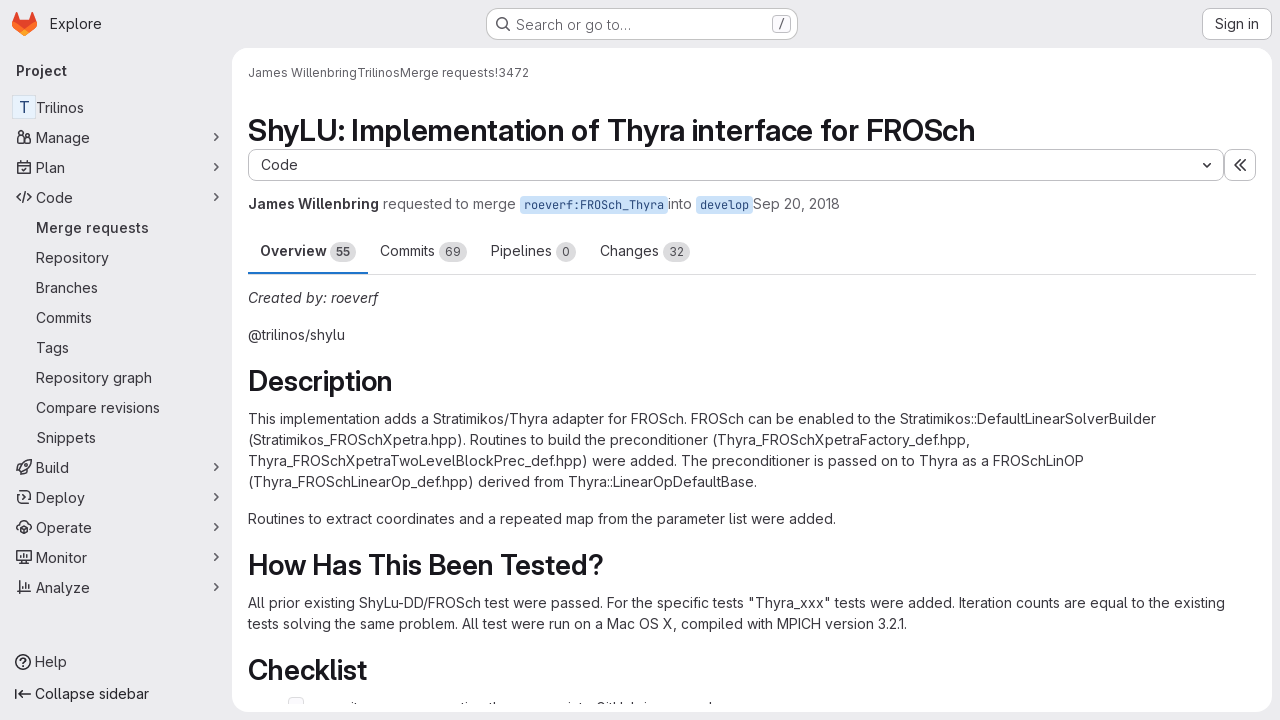

--- FILE ---
content_type: text/html; charset=utf-8
request_url: https://gitlab.osti.gov/jmwille/Trilinos/-/merge_requests/3472
body_size: 18787
content:




<!DOCTYPE html>
<html class="gl-system ui-neutral with-top-bar with-header application-chrome page-with-panels with-gl-container-queries " lang="en">
<head prefix="og: http://ogp.me/ns#">
<meta charset="utf-8">
<meta content="IE=edge" http-equiv="X-UA-Compatible">
<meta content="width=device-width, initial-scale=1" name="viewport">
<title>ShyLU: Implementation of Thyra interface for FROSch (!3472) · Merge requests · James Willenbring / Trilinos · GitLab</title>
<script>
//<![CDATA[
window.gon={};gon.api_version="v4";gon.default_avatar_url="https://gitlab.osti.gov/assets/no_avatar-849f9c04a3a0d0cea2424ae97b27447dc64a7dbfae83c036c45b403392f0e8ba.png";gon.max_file_size=10;gon.asset_host=null;gon.webpack_public_path="/assets/webpack/";gon.relative_url_root="";gon.user_color_mode="gl-system";gon.user_color_scheme="white";gon.markdown_surround_selection=null;gon.markdown_automatic_lists=null;gon.markdown_maintain_indentation=null;gon.math_rendering_limits_enabled=true;gon.allow_immediate_namespaces_deletion=true;gon.iframe_rendering_enabled=false;gon.iframe_rendering_allowlist=[];gon.recaptcha_api_server_url="https://www.recaptcha.net/recaptcha/api.js";gon.recaptcha_sitekey=null;gon.gitlab_url="https://gitlab.osti.gov";gon.promo_url="https://about.gitlab.com";gon.forum_url="https://forum.gitlab.com";gon.docs_url="https://docs.gitlab.com";gon.revision="1e521aad93b";gon.feature_category="code_review_workflow";gon.gitlab_logo="/assets/gitlab_logo-2957169c8ef64c58616a1ac3f4fc626e8a35ce4eb3ed31bb0d873712f2a041a0.png";gon.secure=true;gon.sprite_icons="/assets/icons-dafe78f1f5f3f39844d40e6211b4b6b2b89533b96324c26e6ca12cfd6cf1b0ca.svg";gon.sprite_file_icons="/assets/file_icons/file_icons-90de312d3dbe794a19dee8aee171f184ff69ca9c9cf9fe37e8b254e84c3a1543.svg";gon.illustrations_path="/images/illustrations.svg";gon.emoji_sprites_css_path="/assets/emoji_sprites-bd26211944b9d072037ec97cb138f1a52cd03ef185cd38b8d1fcc963245199a1.css";gon.emoji_backend_version=4;gon.gridstack_css_path="/assets/lazy_bundles/gridstack-f42069e5c7b1542688660592b48f2cbd86e26b77030efd195d124dbd8fe64434.css";gon.test_env=false;gon.disable_animations=false;gon.suggested_label_colors={"#cc338b":"Magenta-pink","#dc143c":"Crimson","#c21e56":"Rose red","#cd5b45":"Dark coral","#ed9121":"Carrot orange","#eee600":"Titanium yellow","#009966":"Green-cyan","#8fbc8f":"Dark sea green","#6699cc":"Blue-gray","#e6e6fa":"Lavender","#9400d3":"Dark violet","#330066":"Deep violet","#36454f":"Charcoal grey","#808080":"Gray"};gon.first_day_of_week=0;gon.time_display_relative=true;gon.time_display_format=0;gon.ee=false;gon.jh=false;gon.dot_com=false;gon.uf_error_prefix="UF";gon.pat_prefix="glpat-";gon.keyboard_shortcuts_enabled=true;gon.broadcast_message_dismissal_path=null;gon.diagramsnet_url="https://embed.diagrams.net";gon.features={"uiForOrganizations":false,"organizationSwitching":false,"findAndReplace":false,"removeMonitorMetrics":true,"newProjectCreationForm":false,"workItemsClientSideBoards":false,"glqlWorkItems":true,"glqlAggregation":false,"glqlTypescript":false,"paneledView":true,"archiveGroup":false,"accessibleLoadingButton":false,"allowIframesInMarkdown":false,"projectStudioEnabled":true,"glqlLoadOnClick":false,"showMergeRequestStatusDraft":false,"mrPipelinesGraphql":false,"ciPipelineCreationRequestsRealtime":false,"notificationsTodosButtons":false,"mrReviewBatchSubmit":true,"mergeWidgetStopPolling":false};
//]]>
</script>

<script>
//<![CDATA[
const root = document.documentElement;
if (window.matchMedia('(prefers-color-scheme: dark)').matches) {
  root.classList.add('gl-dark');
}

window.matchMedia('(prefers-color-scheme: dark)').addEventListener('change', (e) => {
  if (e.matches) {
    root.classList.add('gl-dark');
  } else {
    root.classList.remove('gl-dark');
  }
});

//]]>
</script>
<script>
//<![CDATA[
var gl = window.gl || {};
gl.startup_calls = {"/jmwille/Trilinos/-/merge_requests/3472/diffs_metadata.json?diff_head=true\u0026view=inline\u0026w=1":{},"/jmwille/Trilinos/-/merge_requests/3472/discussions.json?notes_filter=0\u0026per_page=20\u0026persist_filter=false":{},"/jmwille/Trilinos/-/merge_requests/3472/widget.json":{},"/jmwille/Trilinos/-/merge_requests/3472/cached_widget.json":{},"/jmwille/Trilinos/-/merge_requests/3472.json?serializer=sidebar_extras":{}};
gl.startup_graphql_calls = null;

if (gl.startup_calls && window.fetch) {
  Object.keys(gl.startup_calls).forEach(apiCall => {
   gl.startup_calls[apiCall] = {
      fetchCall: fetch(apiCall, {
        // Emulate XHR for Rails AJAX request checks
        headers: {
          'X-Requested-With': 'XMLHttpRequest'
        },
        // fetch won’t send cookies in older browsers, unless you set the credentials init option.
        // We set to `same-origin` which is default value in modern browsers.
        // See https://github.com/whatwg/fetch/pull/585 for more information.
        credentials: 'same-origin'
      })
    };
  });
}
if (gl.startup_graphql_calls && window.fetch) {
  const headers = {"X-CSRF-Token":"fPgjVWYIf14AHM5T6Qy076FBogqFwjxz1iGvLz3ArNCemsUCxAwlfyt9Q5ruETr7NZxDR3w6PrfE0ZrF_hdTYg","x-gitlab-feature-category":"code_review_workflow"};
  const url = `https://gitlab.osti.gov/api/graphql`

  const opts = {
    method: "POST",
    headers: {
      "Content-Type": "application/json",
      ...headers,
    }
  };

  gl.startup_graphql_calls = gl.startup_graphql_calls.map(call => ({
    ...call,
    fetchCall: fetch(url, {
      ...opts,
      credentials: 'same-origin',
      body: JSON.stringify(call)
    })
  }))
}


//]]>
</script>



<meta content="light dark" name="color-scheme">
<link rel="stylesheet" href="/assets/application-267421195ad431679553836c5b410ffe630f2a3119c436775ff47aa32bd041a8.css" media="(prefers-color-scheme: light)" />
<link rel="stylesheet" href="/assets/application_dark-eb6a2be3fa84f122bcfdb01700ceb93d31abe14bec53e18529b0230fdb8d07ce.css" media="(prefers-color-scheme: dark)" />
<link rel="stylesheet" href="/assets/page_bundles/merge_request-c6f260eb48cf3aef7c4713a5bd19819610af51a191f6ebf7728d9510743a8940.css" /><link rel="stylesheet" href="/assets/page_bundles/issuable-a1426ec32621b16dfde0bb759644dde9c2420a266b82578555e8cf4478d95dca.css" /><link rel="stylesheet" href="/assets/page_bundles/notes_shared-8f7a9513332533cc4a53b3be3d16e69570e82bc87b3f8913578eaeb0dce57e21.css" /><link rel="stylesheet" href="/assets/page_bundles/design_management-714c36aa7869317006d0fdf3fa26fe925dcbcda6a0c71a93a3e54f3fc27ca849.css" /><link rel="stylesheet" href="/assets/page_bundles/merge_requests-3e990ef35dc91c89b9fc28527c7f83de9d8569a6cb704c31a4877901a14b1c29.css" /><link rel="stylesheet" href="/assets/page_bundles/pipelines-73aa3826d1ff6db534ba4e57bcc5d791bd6058b88c0caeaa5c16d7857acb5ac2.css" /><link rel="stylesheet" href="/assets/page_bundles/reports-29e64d01ce221f24f5d01336bdfebb32405c7ed6bd1ca434396aacedb72dd3e3.css" /><link rel="stylesheet" href="/assets/page_bundles/ci_status-a8a0940e57bbda1e5773df806e02e1d49d605920f355620790dff8de65c19ff4.css" /><link rel="stylesheet" href="/assets/page_bundles/labels-b23cc06813aa6fbbc608e40531a9a2c605d4b464b1a2b1bd22360ba37986127f.css" /><link rel="stylesheet" href="/assets/page_bundles/commit_description-9e7efe20f0cef17d0606edabfad0418e9eb224aaeaa2dae32c817060fa60abcc.css" /><link rel="stylesheet" href="/assets/page_bundles/work_items-9f34e9e1785e95144a97edb25299b8dd0d2e641f7efb2d8b7bea3717104ed8f2.css" />
<link rel="stylesheet" href="/assets/tailwind_cqs-0e9add9895902b334f85f3a8c9ded0e9bcbfef603bbd1efcb51df7dac57c209e.css" />


<link rel="stylesheet" href="/assets/fonts-deb7ad1d55ca77c0172d8538d53442af63604ff490c74acc2859db295c125bdb.css" />
<link rel="stylesheet" href="/assets/highlight/themes/white-c47e38e4a3eafd97b389c0f8eec06dce295f311cdc1c9e55073ea9406b8fe5b0.css" media="(prefers-color-scheme: light)" />
<link rel="stylesheet" href="/assets/highlight/themes/dark-8796b0549a7cd8fd6d2646619fa5840db4505d7031a76d5441a3cee1d12390d2.css" media="(prefers-color-scheme: dark)" />

<script src="/assets/webpack/runtime.880a9edb.bundle.js" defer="defer"></script>
<script src="/assets/webpack/main.ca0196b2.chunk.js" defer="defer"></script>
<script src="/assets/webpack/tracker.4ac2efa2.chunk.js" defer="defer"></script>
<script>
//<![CDATA[
window.snowplowOptions = {"namespace":"gl","hostname":"gitlab.osti.gov:443","postPath":"/-/collect_events","forceSecureTracker":true,"appId":"gitlab_sm"};
gl = window.gl || {};
gl.snowplowStandardContext = {"schema":"iglu:com.gitlab/gitlab_standard/jsonschema/1-1-7","data":{"environment":"self-managed","source":"gitlab-rails","correlation_id":"01KFMPZNCVDGWFWMHWXNJE52C3","extra":{},"user_id":null,"global_user_id":null,"user_type":null,"is_gitlab_team_member":null,"namespace_id":52,"ultimate_parent_namespace_id":52,"project_id":73,"feature_enabled_by_namespace_ids":null,"realm":"self-managed","deployment_type":"self-managed","context_generated_at":"2026-01-23T05:59:39.413Z"}};
gl.snowplowPseudonymizedPageUrl = "https://gitlab.osti.gov/namespace52/project73/-/merge_requests/3472";
gl.maskedDefaultReferrerUrl = null;
gl.ga4MeasurementId = 'G-ENFH3X7M5Y';
gl.duoEvents = [];
gl.onlySendDuoEvents = false;


//]]>
</script>
<link rel="preload" href="/assets/application-267421195ad431679553836c5b410ffe630f2a3119c436775ff47aa32bd041a8.css" as="style" type="text/css">
<link rel="preload" href="/assets/highlight/themes/white-c47e38e4a3eafd97b389c0f8eec06dce295f311cdc1c9e55073ea9406b8fe5b0.css" as="style" type="text/css">




<script src="/assets/webpack/commons-pages.groups.new-pages.import.gitlab_projects.new-pages.import.manifest.new-pages.projects.n-44c6c18e.1bfb6269.chunk.js" defer="defer"></script>
<script src="/assets/webpack/commons-pages.search.show-super_sidebar.6acb116e.chunk.js" defer="defer"></script>
<script src="/assets/webpack/super_sidebar.d81b6984.chunk.js" defer="defer"></script>
<script src="/assets/webpack/prosemirror.1da0b164.chunk.js" defer="defer"></script>
<script src="/assets/webpack/commons-pages.projects-pages.projects.activity-pages.projects.alert_management.details-pages.project-16912510.ec48a109.chunk.js" defer="defer"></script>
<script src="/assets/webpack/commons-pages.admin.application_settings-pages.admin.application_settings.appearances.preview_sign_i-f1565176.4e33d525.chunk.js" defer="defer"></script>
<script src="/assets/webpack/17193943.e2846711.chunk.js" defer="defer"></script>
<script src="/assets/webpack/commons-pages.admin.topics.edit-pages.admin.topics.new-pages.dashboard.home-pages.groups.issues-page-e24719b0.0ac673bd.chunk.js" defer="defer"></script>
<script src="/assets/webpack/commons-pages.admin.topics.edit-pages.admin.topics.new-pages.dashboard.home-pages.groups.issues-page-ff48bc91.361cf468.chunk.js" defer="defer"></script>
<script src="/assets/webpack/commons-pages.admin.topics.edit-pages.admin.topics.new-pages.groups.issues-pages.groups.milestones.e-bcd6d51f.54a370ee.chunk.js" defer="defer"></script>
<script src="/assets/webpack/commons-pages.admin.topics.edit-pages.admin.topics.new-pages.groups.issues-pages.groups.milestones.e-b5dc6890.6b3a11a0.chunk.js" defer="defer"></script>
<script src="/assets/webpack/commons-pages.admin.topics.edit-pages.admin.topics.new-pages.groups.issues-pages.groups.milestones.e-42b3c7d5.16057691.chunk.js" defer="defer"></script>
<script src="/assets/webpack/422f149e.758e004d.chunk.js" defer="defer"></script>
<script src="/assets/webpack/commons-pages.dashboard.milestones.show-pages.groups.issues-pages.groups.merge_requests-pages.groups-08b7f105.481b65b8.chunk.js" defer="defer"></script>
<script src="/assets/webpack/cb024f01.1ddd5ad5.chunk.js" defer="defer"></script>
<script src="/assets/webpack/commons-pages.dashboard.milestones.show-pages.groups.merge_requests-pages.groups.milestones.edit-pag-f6a8769a.e4179b90.chunk.js" defer="defer"></script>
<script src="/assets/webpack/commons-pages.groups.issues-pages.groups.merge_requests-pages.groups.work_items-pages.groups.work_it-778254cc.4da6b466.chunk.js" defer="defer"></script>
<script src="/assets/webpack/1f5b0d56.14ca4c40.chunk.js" defer="defer"></script>
<script src="/assets/webpack/commons-pages.admin.runners.index-pages.groups.merge_requests-pages.groups.runners.index-pages.proje-36e90d03.8b9118ac.chunk.js" defer="defer"></script>
<script src="/assets/webpack/commons-pages.groups.issues-pages.groups.work_items-pages.groups.work_items.show-pages.projects.inci-2e445c84.8d524385.chunk.js" defer="defer"></script>
<script src="/assets/webpack/commons-pages.groups.merge_requests-pages.projects.feature_flags.edit-pages.projects.feature_flags.n-e920fef7.8e253b8b.chunk.js" defer="defer"></script>
<script src="/assets/webpack/pages.projects.merge_requests.show.58b2761b.chunk.js" defer="defer"></script>

<meta content="object" property="og:type">
<meta content="GitLab" property="og:site_name">
<meta content="ShyLU: Implementation of Thyra interface for FROSch (!3472) · Merge requests · James Willenbring / Trilinos · GitLab" property="og:title">
<meta content="Created by: roeverf @trilinos/shylu  Description This implementation adds a Stratimikos/Thyra adapter for FROSch. FROSch can be..." property="og:description">
<meta content="https://gitlab.osti.gov/assets/twitter_card-570ddb06edf56a2312253c5872489847a0f385112ddbcd71ccfa1570febab5d2.jpg" property="og:image">
<meta content="64" property="og:image:width">
<meta content="64" property="og:image:height">
<meta content="https://gitlab.osti.gov/jmwille/Trilinos/-/merge_requests/3472" property="og:url">
<meta content="summary" property="twitter:card">
<meta content="ShyLU: Implementation of Thyra interface for FROSch (!3472) · Merge requests · James Willenbring / Trilinos · GitLab" property="twitter:title">
<meta content="Created by: roeverf @trilinos/shylu  Description This implementation adds a Stratimikos/Thyra adapter for FROSch. FROSch can be..." property="twitter:description">
<meta content="https://gitlab.osti.gov/assets/twitter_card-570ddb06edf56a2312253c5872489847a0f385112ddbcd71ccfa1570febab5d2.jpg" property="twitter:image">
<meta property="twitter:label1" content="Author"><meta property="twitter:data1" content="James Willenbring">
<meta name="csrf-param" content="authenticity_token" />
<meta name="csrf-token" content="p2TUndbs8kBXTWp5wckjzVV_TNetY3fdHtPX1mrZlttFBjLKdOioYXws57DG1K3ZwaKtmlSbdRkMI-I8qQ5paQ" />
<meta name="csp-nonce" />
<meta name="action-cable-url" content="/-/cable" />
<link href="/-/manifest.json" rel="manifest">
<link rel="icon" type="image/png" href="/assets/favicon-72a2cad5025aa931d6ea56c3201d1f18e68a8cd39788c7c80d5b2b82aa5143ef.png" id="favicon" data-original-href="/assets/favicon-72a2cad5025aa931d6ea56c3201d1f18e68a8cd39788c7c80d5b2b82aa5143ef.png" />
<link rel="apple-touch-icon" type="image/x-icon" href="/assets/apple-touch-icon-b049d4bc0dd9626f31db825d61880737befc7835982586d015bded10b4435460.png" />
<link href="/search/opensearch.xml" rel="search" title="Search GitLab" type="application/opensearchdescription+xml">




<meta content="Created by: roeverf @trilinos/shylu  Description This implementation adds a Stratimikos/Thyra adapter for FROSch. FROSch can be..." name="description">
<meta content="#F1F0F6" media="(prefers-color-scheme: light)" name="theme-color">
<meta content="#232128" media="(prefers-color-scheme: dark)" name="theme-color">
</head>

<body class="tab-width-8 gl-browser-chrome gl-platform-mac " data-namespace-id="52" data-page="projects:merge_requests:show" data-page-type-id="3472" data-project="Trilinos" data-project-full-path="jmwille/Trilinos" data-project-id="73" data-project-studio-enabled="true">
<div id="js-tooltips-container"></div>
<script>
//<![CDATA[
gl = window.gl || {};
gl.GfmAutoComplete = gl.GfmAutoComplete || {};
gl.GfmAutoComplete.dataSources = {"members":"/jmwille/Trilinos/-/autocomplete_sources/members?type=MergeRequest\u0026type_id=3472","issues":"/jmwille/Trilinos/-/autocomplete_sources/issues","mergeRequests":"/jmwille/Trilinos/-/autocomplete_sources/merge_requests","labels":"/jmwille/Trilinos/-/autocomplete_sources/labels?type=MergeRequest\u0026type_id=3472","milestones":"/jmwille/Trilinos/-/autocomplete_sources/milestones","commands":"/jmwille/Trilinos/-/autocomplete_sources/commands?type=MergeRequest\u0026type_id=3472","snippets":"/jmwille/Trilinos/-/autocomplete_sources/snippets","contacts":"/jmwille/Trilinos/-/autocomplete_sources/contacts?type=MergeRequest\u0026type_id=3472","wikis":"/jmwille/Trilinos/-/autocomplete_sources/wikis"};


//]]>
</script>
<script>
//<![CDATA[
gl = window.gl || {};
gl.client = {"isChrome":true,"isMac":true};


//]]>
</script>


<header class="super-topbar js-super-topbar"></header>
<div class="layout-page js-page-layout page-gutter  page-with-super-sidebar">
<script>
//<![CDATA[
const outer = document.createElement('div');
outer.style.visibility = 'hidden';
outer.style.overflow = 'scroll';
document.body.appendChild(outer);
const inner = document.createElement('div');
outer.appendChild(inner);
const scrollbarWidth = outer.offsetWidth - inner.offsetWidth;
outer.parentNode.removeChild(outer);
document.documentElement.style.setProperty('--scrollbar-width', `${scrollbarWidth}px`);

//]]>
</script><aside class="js-super-sidebar super-sidebar super-sidebar-loading" data-command-palette="{&quot;project_files_url&quot;:&quot;/jmwille/Trilinos/-/files/master?format=json&quot;,&quot;project_blob_url&quot;:&quot;/jmwille/Trilinos/-/blob/master&quot;}" data-force-desktop-expanded-sidebar="" data-is-saas="false" data-root-path="/" data-sidebar="{&quot;is_logged_in&quot;:false,&quot;compare_plans_url&quot;:&quot;https://about.gitlab.com/pricing&quot;,&quot;context_switcher_links&quot;:[{&quot;title&quot;:&quot;Explore&quot;,&quot;link&quot;:&quot;/explore&quot;,&quot;icon&quot;:&quot;compass&quot;}],&quot;current_menu_items&quot;:[{&quot;id&quot;:&quot;project_overview&quot;,&quot;title&quot;:&quot;Trilinos&quot;,&quot;entity_id&quot;:73,&quot;link&quot;:&quot;/jmwille/Trilinos&quot;,&quot;link_classes&quot;:&quot;shortcuts-project&quot;,&quot;is_active&quot;:false},{&quot;id&quot;:&quot;manage_menu&quot;,&quot;title&quot;:&quot;Manage&quot;,&quot;icon&quot;:&quot;users&quot;,&quot;avatar_shape&quot;:&quot;rect&quot;,&quot;link&quot;:&quot;/jmwille/Trilinos/activity&quot;,&quot;is_active&quot;:false,&quot;items&quot;:[{&quot;id&quot;:&quot;activity&quot;,&quot;title&quot;:&quot;Activity&quot;,&quot;link&quot;:&quot;/jmwille/Trilinos/activity&quot;,&quot;link_classes&quot;:&quot;shortcuts-project-activity&quot;,&quot;is_active&quot;:false},{&quot;id&quot;:&quot;members&quot;,&quot;title&quot;:&quot;Members&quot;,&quot;link&quot;:&quot;/jmwille/Trilinos/-/project_members&quot;,&quot;is_active&quot;:false},{&quot;id&quot;:&quot;labels&quot;,&quot;title&quot;:&quot;Labels&quot;,&quot;link&quot;:&quot;/jmwille/Trilinos/-/labels&quot;,&quot;is_active&quot;:false}],&quot;separated&quot;:false},{&quot;id&quot;:&quot;plan_menu&quot;,&quot;title&quot;:&quot;Plan&quot;,&quot;icon&quot;:&quot;planning&quot;,&quot;avatar_shape&quot;:&quot;rect&quot;,&quot;link&quot;:&quot;/jmwille/Trilinos/-/issues&quot;,&quot;is_active&quot;:false,&quot;items&quot;:[{&quot;id&quot;:&quot;project_issue_list&quot;,&quot;title&quot;:&quot;Issues&quot;,&quot;link&quot;:&quot;/jmwille/Trilinos/-/issues&quot;,&quot;link_classes&quot;:&quot;shortcuts-issues has-sub-items&quot;,&quot;pill_count_field&quot;:&quot;openIssuesCount&quot;,&quot;pill_count_dynamic&quot;:false,&quot;is_active&quot;:false},{&quot;id&quot;:&quot;boards&quot;,&quot;title&quot;:&quot;Issue boards&quot;,&quot;link&quot;:&quot;/jmwille/Trilinos/-/boards&quot;,&quot;link_classes&quot;:&quot;shortcuts-issue-boards&quot;,&quot;is_active&quot;:false},{&quot;id&quot;:&quot;milestones&quot;,&quot;title&quot;:&quot;Milestones&quot;,&quot;link&quot;:&quot;/jmwille/Trilinos/-/milestones&quot;,&quot;is_active&quot;:false},{&quot;id&quot;:&quot;project_wiki&quot;,&quot;title&quot;:&quot;Wiki&quot;,&quot;link&quot;:&quot;/jmwille/Trilinos/-/wikis/home&quot;,&quot;link_classes&quot;:&quot;shortcuts-wiki&quot;,&quot;is_active&quot;:false}],&quot;separated&quot;:false},{&quot;id&quot;:&quot;code_menu&quot;,&quot;title&quot;:&quot;Code&quot;,&quot;icon&quot;:&quot;code&quot;,&quot;avatar_shape&quot;:&quot;rect&quot;,&quot;link&quot;:&quot;/jmwille/Trilinos/-/merge_requests&quot;,&quot;is_active&quot;:true,&quot;items&quot;:[{&quot;id&quot;:&quot;project_merge_request_list&quot;,&quot;title&quot;:&quot;Merge requests&quot;,&quot;link&quot;:&quot;/jmwille/Trilinos/-/merge_requests&quot;,&quot;link_classes&quot;:&quot;shortcuts-merge_requests&quot;,&quot;pill_count_field&quot;:&quot;openMergeRequestsCount&quot;,&quot;pill_count_dynamic&quot;:false,&quot;is_active&quot;:true},{&quot;id&quot;:&quot;files&quot;,&quot;title&quot;:&quot;Repository&quot;,&quot;link&quot;:&quot;/jmwille/Trilinos/-/tree/master&quot;,&quot;link_classes&quot;:&quot;shortcuts-tree&quot;,&quot;is_active&quot;:false},{&quot;id&quot;:&quot;branches&quot;,&quot;title&quot;:&quot;Branches&quot;,&quot;link&quot;:&quot;/jmwille/Trilinos/-/branches&quot;,&quot;is_active&quot;:false},{&quot;id&quot;:&quot;commits&quot;,&quot;title&quot;:&quot;Commits&quot;,&quot;link&quot;:&quot;/jmwille/Trilinos/-/commits/master?ref_type=heads&quot;,&quot;link_classes&quot;:&quot;shortcuts-commits&quot;,&quot;is_active&quot;:false},{&quot;id&quot;:&quot;tags&quot;,&quot;title&quot;:&quot;Tags&quot;,&quot;link&quot;:&quot;/jmwille/Trilinos/-/tags&quot;,&quot;is_active&quot;:false},{&quot;id&quot;:&quot;graphs&quot;,&quot;title&quot;:&quot;Repository graph&quot;,&quot;link&quot;:&quot;/jmwille/Trilinos/-/network/master?ref_type=heads&quot;,&quot;link_classes&quot;:&quot;shortcuts-network&quot;,&quot;is_active&quot;:false},{&quot;id&quot;:&quot;compare&quot;,&quot;title&quot;:&quot;Compare revisions&quot;,&quot;link&quot;:&quot;/jmwille/Trilinos/-/compare?from=master\u0026to=master&quot;,&quot;is_active&quot;:false},{&quot;id&quot;:&quot;project_snippets&quot;,&quot;title&quot;:&quot;Snippets&quot;,&quot;link&quot;:&quot;/jmwille/Trilinos/-/snippets&quot;,&quot;link_classes&quot;:&quot;shortcuts-snippets&quot;,&quot;is_active&quot;:false}],&quot;separated&quot;:false},{&quot;id&quot;:&quot;build_menu&quot;,&quot;title&quot;:&quot;Build&quot;,&quot;icon&quot;:&quot;rocket&quot;,&quot;avatar_shape&quot;:&quot;rect&quot;,&quot;link&quot;:&quot;/jmwille/Trilinos/-/pipelines&quot;,&quot;is_active&quot;:false,&quot;items&quot;:[{&quot;id&quot;:&quot;pipelines&quot;,&quot;title&quot;:&quot;Pipelines&quot;,&quot;link&quot;:&quot;/jmwille/Trilinos/-/pipelines&quot;,&quot;link_classes&quot;:&quot;shortcuts-pipelines&quot;,&quot;is_active&quot;:false},{&quot;id&quot;:&quot;jobs&quot;,&quot;title&quot;:&quot;Jobs&quot;,&quot;link&quot;:&quot;/jmwille/Trilinos/-/jobs&quot;,&quot;link_classes&quot;:&quot;shortcuts-builds&quot;,&quot;is_active&quot;:false},{&quot;id&quot;:&quot;pipeline_schedules&quot;,&quot;title&quot;:&quot;Pipeline schedules&quot;,&quot;link&quot;:&quot;/jmwille/Trilinos/-/pipeline_schedules&quot;,&quot;link_classes&quot;:&quot;shortcuts-builds&quot;,&quot;is_active&quot;:false},{&quot;id&quot;:&quot;artifacts&quot;,&quot;title&quot;:&quot;Artifacts&quot;,&quot;link&quot;:&quot;/jmwille/Trilinos/-/artifacts&quot;,&quot;link_classes&quot;:&quot;shortcuts-builds&quot;,&quot;is_active&quot;:false}],&quot;separated&quot;:false},{&quot;id&quot;:&quot;deploy_menu&quot;,&quot;title&quot;:&quot;Deploy&quot;,&quot;icon&quot;:&quot;deployments&quot;,&quot;avatar_shape&quot;:&quot;rect&quot;,&quot;link&quot;:&quot;/jmwille/Trilinos/-/releases&quot;,&quot;is_active&quot;:false,&quot;items&quot;:[{&quot;id&quot;:&quot;releases&quot;,&quot;title&quot;:&quot;Releases&quot;,&quot;link&quot;:&quot;/jmwille/Trilinos/-/releases&quot;,&quot;link_classes&quot;:&quot;shortcuts-deployments-releases&quot;,&quot;is_active&quot;:false},{&quot;id&quot;:&quot;model_registry&quot;,&quot;title&quot;:&quot;Model registry&quot;,&quot;link&quot;:&quot;/jmwille/Trilinos/-/ml/models&quot;,&quot;is_active&quot;:false}],&quot;separated&quot;:false},{&quot;id&quot;:&quot;operations_menu&quot;,&quot;title&quot;:&quot;Operate&quot;,&quot;icon&quot;:&quot;cloud-pod&quot;,&quot;avatar_shape&quot;:&quot;rect&quot;,&quot;link&quot;:&quot;/jmwille/Trilinos/-/environments&quot;,&quot;is_active&quot;:false,&quot;items&quot;:[{&quot;id&quot;:&quot;environments&quot;,&quot;title&quot;:&quot;Environments&quot;,&quot;link&quot;:&quot;/jmwille/Trilinos/-/environments&quot;,&quot;link_classes&quot;:&quot;shortcuts-environments&quot;,&quot;is_active&quot;:false}],&quot;separated&quot;:false},{&quot;id&quot;:&quot;monitor_menu&quot;,&quot;title&quot;:&quot;Monitor&quot;,&quot;icon&quot;:&quot;monitor&quot;,&quot;avatar_shape&quot;:&quot;rect&quot;,&quot;link&quot;:&quot;/jmwille/Trilinos/-/incidents&quot;,&quot;is_active&quot;:false,&quot;items&quot;:[{&quot;id&quot;:&quot;incidents&quot;,&quot;title&quot;:&quot;Incidents&quot;,&quot;link&quot;:&quot;/jmwille/Trilinos/-/incidents&quot;,&quot;is_active&quot;:false}],&quot;separated&quot;:false},{&quot;id&quot;:&quot;analyze_menu&quot;,&quot;title&quot;:&quot;Analyze&quot;,&quot;icon&quot;:&quot;chart&quot;,&quot;avatar_shape&quot;:&quot;rect&quot;,&quot;link&quot;:&quot;/jmwille/Trilinos/-/value_stream_analytics&quot;,&quot;is_active&quot;:false,&quot;items&quot;:[{&quot;id&quot;:&quot;cycle_analytics&quot;,&quot;title&quot;:&quot;Value stream analytics&quot;,&quot;link&quot;:&quot;/jmwille/Trilinos/-/value_stream_analytics&quot;,&quot;link_classes&quot;:&quot;shortcuts-project-cycle-analytics&quot;,&quot;is_active&quot;:false},{&quot;id&quot;:&quot;contributors&quot;,&quot;title&quot;:&quot;Contributor analytics&quot;,&quot;link&quot;:&quot;/jmwille/Trilinos/-/graphs/master?ref_type=heads&quot;,&quot;is_active&quot;:false},{&quot;id&quot;:&quot;ci_cd_analytics&quot;,&quot;title&quot;:&quot;CI/CD analytics&quot;,&quot;link&quot;:&quot;/jmwille/Trilinos/-/pipelines/charts&quot;,&quot;is_active&quot;:false},{&quot;id&quot;:&quot;repository_analytics&quot;,&quot;title&quot;:&quot;Repository analytics&quot;,&quot;link&quot;:&quot;/jmwille/Trilinos/-/graphs/master/charts&quot;,&quot;link_classes&quot;:&quot;shortcuts-repository-charts&quot;,&quot;is_active&quot;:false},{&quot;id&quot;:&quot;model_experiments&quot;,&quot;title&quot;:&quot;Model experiments&quot;,&quot;link&quot;:&quot;/jmwille/Trilinos/-/ml/experiments&quot;,&quot;is_active&quot;:false}],&quot;separated&quot;:false}],&quot;current_context_header&quot;:&quot;Project&quot;,&quot;support_path&quot;:&quot;https://about.gitlab.com/get-help/&quot;,&quot;docs_path&quot;:&quot;/help/docs&quot;,&quot;display_whats_new&quot;:false,&quot;show_version_check&quot;:null,&quot;search&quot;:{&quot;search_path&quot;:&quot;/search&quot;,&quot;issues_path&quot;:&quot;/dashboard/issues&quot;,&quot;mr_path&quot;:&quot;/dashboard/merge_requests&quot;,&quot;autocomplete_path&quot;:&quot;/search/autocomplete&quot;,&quot;settings_path&quot;:&quot;/search/settings&quot;,&quot;search_context&quot;:{&quot;project&quot;:{&quot;id&quot;:73,&quot;name&quot;:&quot;Trilinos&quot;},&quot;project_metadata&quot;:{&quot;mr_path&quot;:&quot;/jmwille/Trilinos/-/merge_requests&quot;,&quot;issues_path&quot;:&quot;/jmwille/Trilinos/-/issues&quot;},&quot;code_search&quot;:false,&quot;scope&quot;:&quot;merge_requests&quot;,&quot;for_snippets&quot;:null}},&quot;panel_type&quot;:&quot;project&quot;,&quot;shortcut_links&quot;:[{&quot;title&quot;:&quot;Snippets&quot;,&quot;href&quot;:&quot;/explore/snippets&quot;,&quot;css_class&quot;:&quot;dashboard-shortcuts-snippets&quot;},{&quot;title&quot;:&quot;Groups&quot;,&quot;href&quot;:&quot;/explore/groups&quot;,&quot;css_class&quot;:&quot;dashboard-shortcuts-groups&quot;},{&quot;title&quot;:&quot;Projects&quot;,&quot;href&quot;:&quot;/explore/projects/starred&quot;,&quot;css_class&quot;:&quot;dashboard-shortcuts-projects&quot;}],&quot;terms&quot;:null,&quot;sign_in_visible&quot;:&quot;true&quot;,&quot;allow_signup&quot;:&quot;false&quot;,&quot;new_user_registration_path&quot;:&quot;/users/sign_up&quot;,&quot;sign_in_path&quot;:&quot;/users/sign_in?redirect_to_referer=yes&quot;}"></aside>


<div class="panels-container gl-flex gl-gap-3">
<div class="content-panels gl-flex-1 gl-w-full gl-flex gl-gap-3 gl-relative js-content-panels gl-@container/content-panels">
<div class="js-static-panel static-panel content-wrapper gl-relative paneled-view gl-flex-1 gl-overflow-y-auto gl-bg-default" id="static-panel-portal">
<div class="panel-header">
<div class="broadcast-wrapper">



</div>
<div class="top-bar-fixed container-fluid gl-rounded-t-lg gl-sticky gl-top-0 gl-left-0 gl-mx-0 gl-w-full" data-testid="top-bar">
<div class="top-bar-container gl-flex gl-items-center gl-gap-2">
<div class="gl-grow gl-basis-0 gl-flex gl-items-center gl-justify-start gl-gap-3">
<script type="application/ld+json">
{"@context":"https://schema.org","@type":"BreadcrumbList","itemListElement":[{"@type":"ListItem","position":1,"name":"James Willenbring","item":"https://gitlab.osti.gov/jmwille"},{"@type":"ListItem","position":2,"name":"Trilinos","item":"https://gitlab.osti.gov/jmwille/Trilinos"},{"@type":"ListItem","position":3,"name":"Merge requests","item":"https://gitlab.osti.gov/jmwille/Trilinos/-/merge_requests"},{"@type":"ListItem","position":4,"name":"!3472","item":"https://gitlab.osti.gov/jmwille/Trilinos/-/merge_requests/3472"}]}


</script>
<div data-testid="breadcrumb-links" id="js-vue-page-breadcrumbs-wrapper">
<div data-breadcrumbs-json="[{&quot;text&quot;:&quot;James Willenbring&quot;,&quot;href&quot;:&quot;/jmwille&quot;,&quot;avatarPath&quot;:null},{&quot;text&quot;:&quot;Trilinos&quot;,&quot;href&quot;:&quot;/jmwille/Trilinos&quot;,&quot;avatarPath&quot;:null},{&quot;text&quot;:&quot;Merge requests&quot;,&quot;href&quot;:&quot;/jmwille/Trilinos/-/merge_requests&quot;,&quot;avatarPath&quot;:null},{&quot;text&quot;:&quot;!3472&quot;,&quot;href&quot;:&quot;/jmwille/Trilinos/-/merge_requests/3472&quot;,&quot;avatarPath&quot;:null}]" id="js-vue-page-breadcrumbs"></div>
<div id="js-injected-page-breadcrumbs"></div>
<div id="js-page-breadcrumbs-extra"></div>
</div>


<div id="js-work-item-feedback"></div>

</div>

</div>
</div>

</div>
<div class="panel-content">
<div class="panel-content-inner js-static-panel-inner">
<div class="alert-wrapper alert-wrapper-top-space gl-flex gl-flex-col gl-gap-3 container-fluid container-limited">


























</div>

<div class="container-fluid container-limited project-highlight-puc">
<main class="content gl-@container/panel gl-pb-3" id="content-body" itemscope itemtype="http://schema.org/SoftwareSourceCode">
<div id="js-drawer-container"></div>
<div class="flash-container flash-container-page sticky" data-testid="flash-container">
<div id="js-global-alerts"></div>
</div>






<div class="merge-request" data-lock-version="0" data-mr-action="show" data-project-path="jmwille/Trilinos" data-url="/jmwille/Trilinos/-/merge_requests/3472.json">
<div class="detail-page-header gl-flex gl-pt-5 gl-gap-3 gl-flex-wrap gl-mb-3 @sm/panel:gl-flex-nowrap @sm/panel:gl-mb-0 is-merge-request">
<h1 class="title gl-heading-1 gl-self-center gl-mb-0 gl-flex-1 gl-wrap-anywhere" data-testid="title-content">
ShyLU: Implementation of Thyra interface for FROSch
</h1>
<div class="gl-flex gl-flex-row gl-gap-3 gl-w-full js-issuable-actions @sm/panel:gl-w-auto">
<div class="dropdown gl-dropdown gl-flex-1">
<div data-is-fork="false" data-reviewing-docs-path="/help/user/project/merge_requests/merge_request_troubleshooting.md#check-out-merge-requests-locally-through-the-head-ref" data-source-branch="roeverf:FROSch_Thyra" data-source-project-default-url="https://gitlab.osti.gov/jmwille/Trilinos.git" data-source-project-full-path="jmwille/Trilinos" data-source-project-path="Trilinos" id="js-check-out-modal"></div>
<button class="gl-button btn btn-md btn-default gl-flex gl-self-start gl-w-full @sm/panel:gl-w-auto !gl-pr-3" data-toggle="dropdown" data-testid="mr-code-dropdown" type="button"><span class="gl-button-text gl-inline-flex gl-justify-between gl-w-full">
Code
<svg class="s16 gl-icon gl-ml-2 !gl-mr-0" data-testid="chevron-down-icon"><use href="/assets/icons-dafe78f1f5f3f39844d40e6211b4b6b2b89533b96324c26e6ca12cfd6cf1b0ca.svg#chevron-down"></use></svg>

</span>

</button><div class="dropdown-menu dropdown-menu-right">
<div class="gl-dropdown-inner">
<div class="gl-dropdown-contents">
<ul>
<li class="gl-dropdown-section-header">
<header class="dropdown-header">
Review changes
</header>
</li>
<li class="gl-dropdown-item">
<button class="dropdown-item js-check-out-modal-trigger" type="button">
<div class="gl-dropdown-item-text-wrapper">
Check out branch
</div>
</button>
</li>

<li class="gl-dropdown-divider">
<hr class="dropdown-divider">
</li>
<li class="gl-dropdown-section-header">
<header class="dropdown-header">
Download
</header>
</li>
<li class="gl-dropdown-item">
<a class="dropdown-item" download="" data-testid="download-email-patches-menu-item" href="/jmwille/Trilinos/-/merge_requests/3472.patch"><div class="gl-dropdown-item-text-wrapper">
Patches
</div>
</a></li>
<li class="gl-dropdown-item">
<a class="dropdown-item" download="" data-testid="download-plain-diff-menu-item" href="/jmwille/Trilinos/-/merge_requests/3472.diff"><div class="gl-dropdown-item-text-wrapper">
Plain diff
</div>
</a></li>
</ul>
</div>
</div>
</div>
</div>

<button class="gl-button btn btn-md btn-default btn-icon gl-h-fit gutter-toggle js-sidebar-toggle @lg/panel:!gl-hidden" type="button"><svg class="s16 gl-icon gl-button-icon " data-testid="chevron-double-lg-left-icon"><use href="/assets/icons-dafe78f1f5f3f39844d40e6211b4b6b2b89533b96324c26e6ca12cfd6cf1b0ca.svg#chevron-double-lg-left"></use></svg>
<span class="gl-button-text">
<span class="gl-sr-only">Expand sidebar</span>

</span>

</button></div>
</div>

<div data-diffs-path="https://gitlab.osti.gov/jmwille/Trilinos/-/merge_requests/3472/diffs" data-new-comment-template-paths="[{&quot;text&quot;:&quot;Your comment templates&quot;,&quot;href&quot;:&quot;/-/profile/comment_templates&quot;}]" id="js-review-drawer"></div>
<div data-data="{&quot;iid&quot;:3472,&quot;canResolveDiscussion&quot;:&quot;&quot;,&quot;defaultBranchName&quot;:&quot;master&quot;,&quot;projectPath&quot;:&quot;jmwille/Trilinos&quot;,&quot;sourceProjectPath&quot;:&quot;jmwille/Trilinos&quot;,&quot;title&quot;:&quot;ShyLU: Implementation of Thyra interface for FROSch&quot;,&quot;isFluidLayout&quot;:&quot;&quot;,&quot;blocksMerge&quot;:&quot;false&quot;,&quot;imported&quot;:&quot;false&quot;,&quot;isDraft&quot;:&quot;false&quot;,&quot;tabs&quot;:[[&quot;show&quot;,&quot;Overview&quot;,&quot;/jmwille/Trilinos/-/merge_requests/3472&quot;,55],[&quot;commits&quot;,&quot;Commits&quot;,&quot;/jmwille/Trilinos/-/merge_requests/3472/commits&quot;,69],[&quot;pipelines&quot;,&quot;Pipelines&quot;,&quot;/jmwille/Trilinos/-/merge_requests/3472/pipelines&quot;,0],[&quot;diffs&quot;,&quot;Changes&quot;,&quot;/jmwille/Trilinos/-/merge_requests/3472/diffs&quot;,&quot;32&quot;]]}" id="js-merge-sticky-header"></div>
<div class="merge-request-details issuable-details" data-id="73">
<div class="merge-request-sticky-header-wrapper js-merge-request-sticky-header-wrapper">
<div class="merge-request-sticky-header gl-border-b">
<div class="detail-page-description gl-pt-2 gl-pb-4 gl-flex gl-items-baseline gl-flex-wrap gl-text-subtle gl-relative is-merge-request">
<div class="js-mr-header" data-hidden="false" data-iid="3472" data-imported="false" data-is-draft="false" data-project-path="jmwille/Trilinos" data-state="merged"></div>
<a class="gl-my-0 gl-ml-1 gl-mr-2 gl-hidden gl-overflow-hidden gl-text-ellipsis gl-whitespace-nowrap gl-font-bold gl-text-default merge-request-sticky-title" aria-hidden="true" href="#top">ShyLU: Implementation of Thyra interface for FROSch
</a><div class="merge-request-author-container"><a class="author-link gl-text-link gl-font-bold gl-mr-2 js-user-link" data-user-id="47" data-username="jmwille" data-name="James Willenbring" data-testid="author-link" href="/jmwille"><span class="author">James Willenbring</span></a>requested to merge </div><a title="roeverf:FROSch_Thyra" class="ref-container gl-inline-block gl-truncate gl-max-w-26 gl-ml-2 gl-shrink-0" href="/jmwille/Trilinos/-/tree/roeverf:FROSch_Thyra">roeverf:FROSch_Thyra</a> <button class="gl-button btn btn-icon btn-sm btn-default btn-default-tertiary !gl-hidden @md/panel:!gl-inline-block gl-mx-1 js-source-branch-copy" title="Copy branch name &lt;kbd class=&#39;flat gl-ml-2&#39; aria-hidden=true&gt;b&lt;/kbd&gt;" aria-keyshortcuts="b" aria-label="Copy branch name" aria-live="polite" data-toggle="tooltip" data-placement="bottom" data-container="body" data-html="true" data-clipboard-text="roeverf:FROSch_Thyra" type="button"><svg class="s16 gl-icon gl-button-icon " data-testid="copy-to-clipboard-icon"><use href="/assets/icons-dafe78f1f5f3f39844d40e6211b4b6b2b89533b96324c26e6ca12cfd6cf1b0ca.svg#copy-to-clipboard"></use></svg>

</button> into <a title="develop" class="ref-container gl-inline-block gl-truncate gl-max-w-26 gl-shrink-0 gl-ml-2" href="/jmwille/Trilinos/-/tree/develop">develop</a> <button class="gl-button btn btn-icon btn-sm btn-default btn-default-tertiary !gl-hidden @md/panel:!gl-inline-block gl-mx-1" title="Copy branch name" aria-label="Copy branch name" aria-live="polite" data-toggle="tooltip" data-placement="bottom" data-container="body" data-html="true" data-clipboard-text="develop" type="button"><svg class="s16 gl-icon gl-button-icon " data-testid="copy-to-clipboard-icon"><use href="/assets/icons-dafe78f1f5f3f39844d40e6211b4b6b2b89533b96324c26e6ca12cfd6cf1b0ca.svg#copy-to-clipboard"></use></svg>

</button> <time class="js-timeago gl-inline-block" title="Sep 20, 2018 6:32am" datetime="2018-09-20T06:32:38Z" tabindex="0" aria-label="Sep 20, 2018 6:32am" data-toggle="tooltip" data-placement="top" data-container="body">Sep 20, 2018</time>
</div>

<div class="merge-request-tabs-container gl-flex gl-justify-between gl-relative gl-gap-2 is-merge-request js-tabs-affix">
<ul class="merge-request-tabs nav-tabs nav nav-links gl-flex gl-flex-nowrap gl-m-0 gl-p-0 gl-border-0 gl-h-9">
<li class="notes-tab active" data-testid="notes-tab">
<a data-action="show" data-target="#notes" data-toggle="tabvue" href="/jmwille/Trilinos/-/merge_requests/3472">Overview
<span class="gl-badge badge badge-pill badge-neutral js-discussions-count"><span class="gl-badge-content">55</span></span>
</a>
</li>
<li class="commits-tab" data-testid="commits-tab">
<a data-action="commits" data-target="#commits" data-toggle="tabvue" href="/jmwille/Trilinos/-/merge_requests/3472/commits">Commits
<span class="gl-badge badge badge-pill badge-neutral js-commits-count"><span class="gl-badge-content">69</span></span>
</a>
</li>
<li class="pipelines-tab">
<a data-action="pipelines" data-target="#pipelines" data-toggle="tabvue" href="/jmwille/Trilinos/-/merge_requests/3472/pipelines">Pipelines
<span class="gl-badge badge badge-pill badge-neutral js-pipelines-mr-count"><span class="gl-badge-content">0</span></span>
</a>
</li>

<li class="diffs-tab js-diffs-tab" data-testid="diffs-tab" id="diffs-tab">
<a data-action="diffs" data-target="#diffs" data-toggle="tabvue" href="/jmwille/Trilinos/-/merge_requests/3472/diffs">Changes
<span class="gl-badge badge badge-pill badge-neutral js-changes-tab-count" data-gid="gid://gitlab/MergeRequest/1245"><span class="gl-badge-content">32</span></span>
</a>
</li>
</ul>
<div class="merge-request-tabs-actions gl-flex gl-flex-wrap gl-items-center gl-gap-3">
<div data-blocks-merge="false" data-can-resolve-discussion="" id="js-vue-discussion-counter"></div>
<div id="js-submit-review-button"></div>
</div>
</div>
</div>
</div>
<div class="tab-content" id="diff-notes-app">
<div id="js-diff-file-finder">
<div id="js-code-navigation"></div>
</div>
<div class="tab-pane notes voting_notes" id="notes" style="display: block">
<div class="merge-request-overview">
<section>
<div class="issuable-discussion js-vue-notes-event">
<div class="detail-page-description gl-pb-0">
<div>
<div class="description !gl-mt-4 " data-testid="description-content">
<div class="md">
<p data-sourcepos="1:1-1:21" dir="auto"><em data-sourcepos="1:1-1:21">Created by: roeverf</em></p>&#x000A;&#x000A;<p data-sourcepos="23:1-23:16" dir="auto">@trilinos/shylu</p>&#x000A;<h2 data-sourcepos="25:1-25:14" dir="auto">&#x000A;<a id="user-content-description" class="anchor" href="#description" aria-hidden="true"></a>Description</h2>&#x000A;<p data-sourcepos="26:1-27:362" dir="auto">This implementation adds  a Stratimikos/Thyra adapter for FROSch.&#x000A;FROSch can be enabled to the Stratimikos::DefaultLinearSolverBuilder (Stratimikos_FROSchXpetra.hpp). Routines to build the preconditioner (Thyra_FROSchXpetraFactory_def.hpp, Thyra_FROSchXpetraTwoLevelBlockPrec_def.hpp) were added. The  preconditioner is passed on to Thyra as a FROSchLinOP (Thyra_FROSchLinearOp_def.hpp) derived from  Thyra::LinearOpDefaultBase.</p>&#x000A;<p data-sourcepos="29:1-29:87" dir="auto">Routines to extract coordinates and a repeated map from the  parameter list were added.</p>&#x000A;<h2 data-sourcepos="32:1-32:28" dir="auto">&#x000A;<a id="user-content-how-has-this-been-tested" class="anchor" href="#how-has-this-been-tested" aria-hidden="true"></a>How Has This Been Tested?</h2>&#x000A;<p data-sourcepos="33:1-34:67" dir="auto">All prior existing ShyLu-DD/FROSch test were passed. For the specific tests "Thyra_xxx" tests were added. Iteration counts are equal to the existing tests solving the same problem.&#x000A;All test were run on a Mac OS X, compiled with MPICH version 3.2.1.</p>&#x000A;&#x000A;&#x000A;<h2 data-sourcepos="46:1-46:12" dir="auto">&#x000A;<a id="user-content-checklist" class="anchor" href="#checklist" aria-hidden="true"></a>Checklist</h2>&#x000A;<ul data-sourcepos="48:1-57:0" class="task-list" dir="auto">&#x000A;<li data-sourcepos="48:1-48:70" class="task-list-item">&#x000A;<task-button></task-button><input type="checkbox" class="task-list-item-checkbox" disabled> My commit messages mention the appropriate GitHub issue numbers.</li>&#x000A;<li data-sourcepos="49:1-49:64" class="task-list-item">&#x000A;<task-button></task-button><input type="checkbox" class="task-list-item-checkbox" checked disabled> My code follows the code style of the affected package(s).</li>&#x000A;<li data-sourcepos="50:1-50:55" class="task-list-item">&#x000A;<task-button></task-button><input type="checkbox" class="task-list-item-checkbox" disabled> My change requires a change to the documentation.</li>&#x000A;<li data-sourcepos="51:1-51:51" class="task-list-item">&#x000A;<task-button></task-button><input type="checkbox" class="task-list-item-checkbox" disabled> I have updated the documentation accordingly.</li>&#x000A;<li data-sourcepos="52:1-52:102" class="task-list-item">&#x000A;<task-button></task-button><input type="checkbox" class="task-list-item-checkbox" disabled> I have read the <a data-sourcepos="52:23-52:84" href="/jmwille/Trilinos/-/blob/master/../blob/master/CONTRIBUTING.md" class="gfm">code contribution guidelines</a> for this project.</li>&#x000A;<li data-sourcepos="53:1-53:45" class="task-list-item">&#x000A;<task-button></task-button><input type="checkbox" class="task-list-item-checkbox" checked disabled> I have added tests to cover my changes.</li>&#x000A;<li data-sourcepos="54:1-54:40" class="task-list-item">&#x000A;<task-button></task-button><input type="checkbox" class="task-list-item-checkbox" checked disabled> All new and existing tests passed.</li>&#x000A;<li data-sourcepos="55:1-55:47" class="task-list-item">&#x000A;<task-button></task-button><input type="checkbox" class="task-list-item-checkbox" checked disabled> No new compiler warnings were introduced.</li>&#x000A;<li data-sourcepos="56:1-57:0" class="task-list-item">&#x000A;<task-button></task-button><input type="checkbox" class="task-list-item-checkbox" disabled> These changes break backwards compatibility.</li>&#x000A;</ul>
</div>
<textarea class="hidden js-task-list-field" data-value="*Created by: roeverf*

&lt;!---
Be sure to select `develop` as the `base` branch against which to create this
pull request.  Only pull requests against `develop` will undergo Trilinos&#39;
automated testing.  Pull requests against `master` will be ignored.

Provide a general summary of your changes in the Title above.  If this pull
request pertains to a particular package in Trilinos, it&#39;s worthwhile to start
the title with &quot;PackageName:  &quot;.

Note that anything between these delimiters is a comment that will not appear
in the pull request description once created. Most areas in this message are
commented out and can be easily added by removing the comment delimiters.

Please make sure to mark:
* Reviewers
* Assignees
* Labels

Replace &lt;teamName&gt; below with the appropriate Trilinos package/team name.
--&gt;
@trilinos/shylu 

## Description
This implementation adds  a Stratimikos/Thyra adapter for FROSch. 
FROSch can be enabled to the Stratimikos::DefaultLinearSolverBuilder (Stratimikos_FROSchXpetra.hpp). Routines to build the preconditioner (Thyra_FROSchXpetraFactory_def.hpp, Thyra_FROSchXpetraTwoLevelBlockPrec_def.hpp) were added. The  preconditioner is passed on to Thyra as a FROSchLinOP (Thyra_FROSchLinearOp_def.hpp) derived from  Thyra::LinearOpDefaultBase.

Routines to extract coordinates and a repeated map from the  parameter list were added.


## How Has This Been Tested?
All prior existing ShyLu-DD/FROSch test were passed. For the specific tests &quot;Thyra_xxx&quot; tests were added. Iteration counts are equal to the existing tests solving the same problem.
All test were run on a Mac OS X, compiled with MPICH version 3.2.1.

&lt;!--- 
## Screenshots
Not obligatory, but is there anything pertinent that we should see?
 --&gt;

&lt;!---
Go over all the following points, and put an `x` in all the boxes that apply.
If you are unsure about any of these, please ask&amp;mdash;we are here to help.
--&gt;

## Checklist

- [ ] My commit messages mention the appropriate GitHub issue numbers.
- [x] My code follows the code style of the affected package(s).
- [ ] My change requires a change to the documentation.
- [ ] I have updated the documentation accordingly.
- [ ] I have read the [code contribution guidelines](../blob/master/CONTRIBUTING.md) for this project.
- [x] I have added tests to cover my changes.
- [x] All new and existing tests passed.
- [x] No new compiler warnings were introduced.
- [ ] These changes break backwards compatibility.

&lt;!--- 
## Additional Information
Anything else we need to know in evaluating this merge request?
 --&gt;
"></textarea>
</div>

</div>

</div>
<div class="emoji-block emoji-list-container js-noteable-awards">
<div class="gl-flex gl-flex-wrap gl-justify-between gl-pt-3">
<div data-can-award-emoji="false" data-path="/api/v4/projects/73/merge_requests/3472/award_emoji" data-show-default-award-emojis="true" id="js-vue-awards-block"></div>

</div>

</div>

<div class="js-verification-alert" data-identity-verification-required="false"></div>
<script>
//<![CDATA[
window.gl = window.gl || {};
window.gl.mrWidgetData = {"id":1245,"iid":3472,"source_project_full_path":"jmwille/Trilinos","target_project_full_path":"jmwille/Trilinos","can_create_pipeline_in_target_project":false,"email_patches_path":"/jmwille/Trilinos/-/merge_requests/3472.patch","plain_diff_path":"/jmwille/Trilinos/-/merge_requests/3472.diff","merge_request_basic_path":"/jmwille/Trilinos/-/merge_requests/3472.json?serializer=basic","merge_request_widget_path":"/jmwille/Trilinos/-/merge_requests/3472/widget.json","merge_request_cached_widget_path":"/jmwille/Trilinos/-/merge_requests/3472/cached_widget.json","commit_change_content_path":"/jmwille/Trilinos/-/merge_requests/3472/commit_change_content","conflicts_docs_path":"/help/user/project/merge_requests/conflicts.md","reviewing_and_managing_merge_requests_docs_path":"/help/user/project/merge_requests/merge_request_troubleshooting.md#check-out-merge-requests-locally-through-the-head-ref","merge_request_pipelines_docs_path":"/help/ci/pipelines/merge_request_pipelines.md","ci_environments_status_path":"/jmwille/Trilinos/-/merge_requests/3472/ci_environments_status","user_callouts_path":"/-/users/callouts","suggest_pipeline_feature_id":"suggest_pipeline","migrate_jenkins_feature_id":"migrate_from_jenkins_banner","is_dismissed_suggest_pipeline":true,"is_dismissed_jenkins_migration":true,"human_access":null,"new_project_pipeline_path":"/jmwille/Trilinos/-/pipelines/new","source_project_default_url":"https://gitlab.osti.gov/jmwille/Trilinos.git","issues_links":{"assign_to_closing":"/jmwille/Trilinos/-/merge_requests/3472/assign_related_issues","assign_to_closing_count":0,"closing":"","closing_count":0,"mentioned_but_not_closing":"","mentioned_count":0},"security_reports_docs_path":"/help/user/application_security/detect/security_scanning_results.md#merge-request-security-widget","enabled_reports":{"sast":false,"secret_detection":false},"show_gitpod_button":false,"gitpod_url":null,"gitpod_enabled":false,"merge_request_path":"/jmwille/Trilinos/-/merge_requests/3472"}

window.gl.mrWidgetData.artifacts_endpoint = '/jmwille/Trilinos/-/pipelines/:pipeline_artifacts_id/downloadable_artifacts.json';
window.gl.mrWidgetData.artifacts_endpoint_placeholder = ':pipeline_artifacts_id';
window.gl.mrWidgetData.pipeline_etag = '/api/graphql:pipelines/sha/33121b0e835fc984c01aef2fee490491878db1dc';
window.gl.mrWidgetData.squash_before_merge_help_path = '/help/user/project/merge_requests/squash_and_merge.md';
window.gl.mrWidgetData.ci_troubleshooting_docs_path = '/help/ci/debugging.md';
window.gl.mrWidgetData.mr_troubleshooting_docs_path = '/help/user/project/merge_requests/merge_request_troubleshooting.md';
window.gl.mrWidgetData.pipeline_must_succeed_docs_path = '/help/user/project/merge_requests/auto_merge.md#require-a-successful-pipeline-for-merge';
window.gl.mrWidgetData.code_coverage_check_help_page_path = '/help/ci/testing/code_coverage/_index.md#add-a-coverage-check-approval-rule';
window.gl.mrWidgetData.security_configuration_path = '/jmwille/Trilinos/-/security/configuration';
window.gl.mrWidgetData.license_compliance_docs_path = '/help/user/compliance/license_scanning_of_cyclonedx_files/_index.md';
window.gl.mrWidgetData.eligible_approvers_docs_path = '/help/user/project/merge_requests/approvals/rules.md#eligible-approvers';
window.gl.mrWidgetData.approvals_help_path = '/help/user/project/merge_requests/approvals/_index.md';
window.gl.mrWidgetData.codequality_help_path = '/help/ci/testing/code_quality.md#pipeline-details-view';
window.gl.mrWidgetData.false_positive_doc_url = '/help/user/application_security/vulnerabilities/_index.md';
window.gl.mrWidgetData.can_view_false_positive = 'false';
window.gl.mrWidgetData.user_preferences_gitpod_path = '/-/profile/preferences#user_gitpod_enabled';
window.gl.mrWidgetData.user_profile_enable_gitpod_path = '/-/user_settings/profile?user%5Bgitpod_enabled%5D=true';
window.gl.mrWidgetData.saml_approval_path = window.gl.mrWidgetData.saml_approval_path;



//]]>
</script><h2 class="gl-sr-only" id="merge-request-widgets-heading">
Merge request reports
</h2>
<div aria-labelledby="merge-request-widgets-heading" class="mr-widget" id="js-vue-mr-widget" role="region"></div>

<div data-archived="false" data-current-user-data="null" data-endpoint-metadata="/jmwille/Trilinos/-/merge_requests/3472/diffs_metadata.json?diff_head=true&amp;view=inline&amp;w=1" data-help-page-path="/help/user/project/merge_requests/reviews/suggestions.md" data-is-locked="" data-new-comment-template-paths="[{&quot;text&quot;:&quot;Your comment templates&quot;,&quot;href&quot;:&quot;/-/profile/comment_templates&quot;}]" data-noteable-data="{&quot;id&quot;:1245,&quot;iid&quot;:3472,&quot;description&quot;:&quot;*Created by: roeverf*\n\n\u003c!---\r\nBe sure to select `develop` as the `base` branch against which to create this\r\npull request.  Only pull requests against `develop` will undergo Trilinos&#39;\r\nautomated testing.  Pull requests against `master` will be ignored.\r\n\r\nProvide a general summary of your changes in the Title above.  If this pull\r\nrequest pertains to a particular package in Trilinos, it&#39;s worthwhile to start\r\nthe title with \&quot;PackageName:  \&quot;.\r\n\r\nNote that anything between these delimiters is a comment that will not appear\r\nin the pull request description once created. Most areas in this message are\r\ncommented out and can be easily added by removing the comment delimiters.\r\n\r\nPlease make sure to mark:\r\n* Reviewers\r\n* Assignees\r\n* Labels\r\n\r\nReplace \u003cteamName\u003e below with the appropriate Trilinos package/team name.\r\n--\u003e\r\n@trilinos/shylu \r\n\r\n## Description\r\nThis implementation adds  a Stratimikos/Thyra adapter for FROSch. \r\nFROSch can be enabled to the Stratimikos::DefaultLinearSolverBuilder (Stratimikos_FROSchXpetra.hpp). Routines to build the preconditioner (Thyra_FROSchXpetraFactory_def.hpp, Thyra_FROSchXpetraTwoLevelBlockPrec_def.hpp) were added. The  preconditioner is passed on to Thyra as a FROSchLinOP (Thyra_FROSchLinearOp_def.hpp) derived from  Thyra::LinearOpDefaultBase.\r\n\r\nRoutines to extract coordinates and a repeated map from the  parameter list were added.\r\n\r\n\r\n## How Has This Been Tested?\r\nAll prior existing ShyLu-DD/FROSch test were passed. For the specific tests \&quot;Thyra_xxx\&quot; tests were added. Iteration counts are equal to the existing tests solving the same problem.\r\nAll test were run on a Mac OS X, compiled with MPICH version 3.2.1.\r\n\r\n\u003c!--- \r\n## Screenshots\r\nNot obligatory, but is there anything pertinent that we should see?\r\n --\u003e\r\n\r\n\u003c!---\r\nGo over all the following points, and put an `x` in all the boxes that apply.\r\nIf you are unsure about any of these, please ask\u0026mdash;we are here to help.\r\n--\u003e\r\n\r\n## Checklist\r\n\r\n- [ ] My commit messages mention the appropriate GitHub issue numbers.\r\n- [x] My code follows the code style of the affected package(s).\r\n- [ ] My change requires a change to the documentation.\r\n- [ ] I have updated the documentation accordingly.\r\n- [ ] I have read the [code contribution guidelines](../blob/master/CONTRIBUTING.md) for this project.\r\n- [x] I have added tests to cover my changes.\r\n- [x] All new and existing tests passed.\r\n- [x] No new compiler warnings were introduced.\r\n- [ ] These changes break backwards compatibility.\r\n\r\n\u003c!--- \r\n## Additional Information\r\nAnything else we need to know in evaluating this merge request?\r\n --\u003e\r\n&quot;,&quot;title&quot;:&quot;ShyLU: Implementation of Thyra interface for FROSch&quot;,&quot;merge_params&quot;:{},&quot;state&quot;:&quot;merged&quot;,&quot;source_branch&quot;:&quot;roeverf:FROSch_Thyra&quot;,&quot;target_branch&quot;:&quot;develop&quot;,&quot;source_branch_path&quot;:&quot;/jmwille/Trilinos/-/tree/roeverf:FROSch_Thyra&quot;,&quot;target_branch_path&quot;:&quot;/jmwille/Trilinos/-/tree/develop&quot;,&quot;diff_head_sha&quot;:&quot;33121b0e835fc984c01aef2fee490491878db1dc&quot;,&quot;create_note_path&quot;:&quot;/jmwille/Trilinos/notes?target_id=1245\u0026target_type=merge_request&quot;,&quot;preview_note_path&quot;:&quot;/jmwille/Trilinos/-/preview_markdown?target_id=3472\u0026target_type=MergeRequest&quot;,&quot;can_receive_suggestion&quot;:true,&quot;create_issue_to_resolve_discussions_path&quot;:null,&quot;new_blob_path&quot;:null,&quot;current_user&quot;:{&quot;can_create_note&quot;:false,&quot;can_update&quot;:false,&quot;can_create_confidential_note&quot;:false},&quot;is_project_archived&quot;:false,&quot;project_id&quot;:73}" data-noteable-type="MergeRequest" data-notes-data="{&quot;noteableType&quot;:&quot;merge_request&quot;,&quot;noteableId&quot;:1245,&quot;projectId&quot;:73,&quot;groupId&quot;:null,&quot;discussionsPath&quot;:&quot;/jmwille/Trilinos/-/merge_requests/3472/discussions.json&quot;,&quot;registerPath&quot;:&quot;/users/sign_up?redirect_to_referer=yes&quot;,&quot;newSessionPath&quot;:&quot;/users/sign_in?redirect_to_referer=yes&quot;,&quot;markdownDocsPath&quot;:&quot;/help/user/markdown.md&quot;,&quot;quickActionsDocsPath&quot;:&quot;/help/user/project/quick_actions.md&quot;,&quot;closePath&quot;:&quot;/jmwille/Trilinos/-/merge_requests/3472?merge_request%5Bstate_event%5D=close&quot;,&quot;reopenPath&quot;:&quot;/jmwille/Trilinos/-/merge_requests/3472?merge_request%5Bstate_event%5D=reopen&quot;,&quot;notesPath&quot;:&quot;/jmwille/Trilinos/noteable/merge_request/1245/notes&quot;,&quot;prerenderedNotesCount&quot;:10,&quot;lastFetchedAt&quot;:1769147979000000,&quot;notesFilter&quot;:null,&quot;draftsPath&quot;:&quot;/jmwille/Trilinos/-/merge_requests/3472/drafts&quot;,&quot;draftsPublishPath&quot;:&quot;/jmwille/Trilinos/-/merge_requests/3472/drafts/publish&quot;,&quot;draftsDiscardPath&quot;:&quot;/jmwille/Trilinos/-/merge_requests/3472/drafts/discard&quot;}" data-notes-filters="{&quot;Show all activity&quot;:0,&quot;Show comments only&quot;:1,&quot;Show history only&quot;:2}" data-report-abuse-path="/-/abuse_reports/add_category" data-target-type="merge_request" id="js-vue-mr-discussions"></div>
</div>
</section>
<aside aria-label="merge_request" aria-live="polite" class="right-sidebar js-right-sidebar js-issuable-sidebar right-sidebar-expanded right-sidebar-merge-requests right-sidebar-collapsed" data-always-show-toggle data-auto-collapse data-issuable-type="merge_request">
<div class="issuable-sidebar is-merge-request">
<div class="issuable-sidebar-header @md/panel:gl-flex @lg/panel:!gl-hidden gl-justify-end">
<button class="gl-button btn btn-md btn-default gutter-toggle gl-float-right js-sidebar-toggle has-tooltip !gl-border-0" type="button" aria-label="Toggle sidebar" title="Collapse sidebar" data-container="body" data-placement="left" data-boundary="viewport" type="button"><span class="gl-button-text">
<span class="js-sidebar-toggle-container gl-button-text" data-is-expanded="true"><svg class="s16 js-sidebar-expand hidden" data-testid="chevron-double-lg-left-icon"><use href="/assets/icons-dafe78f1f5f3f39844d40e6211b4b6b2b89533b96324c26e6ca12cfd6cf1b0ca.svg#chevron-double-lg-left"></use></svg><svg class="s16 js-sidebar-collapse " data-testid="chevron-double-lg-right-icon"><use href="/assets/icons-dafe78f1f5f3f39844d40e6211b4b6b2b89533b96324c26e6ca12cfd6cf1b0ca.svg#chevron-double-lg-right"></use></svg></span>

</span>

</button></div>
<form class="issuable-context-form inline-update js-issuable-update !gl-pr-2" action="/jmwille/Trilinos/-/merge_requests/3472.json" accept-charset="UTF-8" data-remote="true" method="post"><div class="block assignee gl-mt-3" data-testid="assignee-block-container">
<div class="js-sidebar-assignees-root" data-field="merge_request" data-max-assignees="1">
<div class="title hide-collapsed gl-flex gl-justify-between gl-items-center !gl-mb-0">
<span class="gl-font-bold">Assignee</span>
<span class="gl-spinner-container" role="status"><span aria-hidden class="gl-spinner gl-spinner-sm gl-spinner-dark !gl-align-text-bottom"></span><span class="gl-sr-only !gl-absolute">Loading</span>
</span>
</div>
</div>

</div>
<div class="block reviewer" data-testid="reviewers-block-container">
<div class="js-sidebar-reviewers-root" data-field="merge_request">
<div class="title hide-collapsed gl-flex gl-justify-between gl-items-center !gl-mb-0">
<span class="gl-font-bold">Reviewers</span>
<span class="gl-spinner-container" role="status"><span aria-hidden class="gl-spinner gl-spinner-sm gl-spinner-dark !gl-align-text-bottom"></span><span class="gl-sr-only !gl-absolute">Loading</span>
</span>
</div>
</div>
<div class="selectbox hide-collapsed">
<div class="js-reviewers-inputs"></div>
<div class="dropdown "><button class="dropdown-menu-toggle js-reviewer-search js-author-search js-multiselect js-save-user-data" type="button" data-current-user="true" data-iid="3472" data-issuable-type="merge_request" data-project-id="73" data-author-id="47" data-field-name="merge_request[reviewer_ids][]" data-issue-update="/jmwille/Trilinos/-/merge_requests/3472.json" data-ability-name="merge_request" data-null-user="true" data-display="static" data-multi-select="true" data-dropdown-title="Request review from" data-dropdown-header="Reviewer" data-max-select="1" data-toggle="dropdown"><span class="dropdown-toggle-text ">Request review from</span><svg class="s16 dropdown-menu-toggle-icon" data-testid="chevron-down-icon"><use href="/assets/icons-dafe78f1f5f3f39844d40e6211b4b6b2b89533b96324c26e6ca12cfd6cf1b0ca.svg#chevron-down"></use></svg></button><div class="dropdown-menu dropdown-select dropdown-menu-user dropdown-menu-selectable dropdown-menu-author"><div class="dropdown-title gl-flex"><span class="gl-ml-auto">Request review from</span><button class="dropdown-title-button dropdown-menu-close gl-ml-auto" aria-label="Close" type="button"><svg class="s16 dropdown-menu-close-icon" data-testid="close-icon"><use href="/assets/icons-dafe78f1f5f3f39844d40e6211b4b6b2b89533b96324c26e6ca12cfd6cf1b0ca.svg#close"></use></svg></button></div><div class="dropdown-input"><input type="search" data-testid="dropdown-input-field" class="dropdown-input-field" placeholder="Search users" autocomplete="off" /><svg class="s16 dropdown-input-search" data-testid="search-icon"><use href="/assets/icons-dafe78f1f5f3f39844d40e6211b4b6b2b89533b96324c26e6ca12cfd6cf1b0ca.svg#search"></use></svg><svg class="s16 dropdown-input-clear js-dropdown-input-clear" data-testid="close-icon"><use href="/assets/icons-dafe78f1f5f3f39844d40e6211b4b6b2b89533b96324c26e6ca12cfd6cf1b0ca.svg#close"></use></svg></div><div data-testid="dropdown-list-content" class="dropdown-content "></div><div class="dropdown-loading"><div class="gl-spinner-container gl-mt-7" role="status"><span aria-hidden class="gl-spinner gl-spinner-md gl-spinner-dark !gl-align-text-bottom"></span><span class="gl-sr-only !gl-absolute">Loading</span>
</div></div></div></div>

</div>

</div>
<div class="js-sidebar-labels-widget-root" data-allow-label-create="" data-allow-scoped-labels="" data-can-edit="" data-iid="3472" data-issuable-type="merge_request" data-labels-fetch-path="/jmwille/Trilinos/-/labels.json?include_ancestor_groups=true" data-labels-manage-path="/jmwille/Trilinos/-/labels" data-project-issues-path="/jmwille/Trilinos/-/merge_requests" data-project-path="jmwille/Trilinos" data-selected-labels="[{&quot;id&quot;:109,&quot;title&quot;:&quot;pkg: ShyLU&quot;,&quot;color&quot;:&quot;#5319e7&quot;,&quot;description&quot;:null,&quot;text_color&quot;:&quot;#FFFFFF&quot;,&quot;created_at&quot;:&quot;2019-05-07T13:53:14.578Z&quot;,&quot;updated_at&quot;:&quot;2019-05-07T13:53:14.578Z&quot;,&quot;group_id&quot;:null,&quot;project_id&quot;:73,&quot;template&quot;:false},{&quot;id&quot;:111,&quot;title&quot;:&quot;pkg: Stratimikos&quot;,&quot;color&quot;:&quot;#5319e7&quot;,&quot;description&quot;:null,&quot;text_color&quot;:&quot;#FFFFFF&quot;,&quot;created_at&quot;:&quot;2019-05-07T13:53:14.578Z&quot;,&quot;updated_at&quot;:&quot;2019-05-07T13:53:14.578Z&quot;,&quot;group_id&quot;:null,&quot;project_id&quot;:73,&quot;template&quot;:false},{&quot;id&quot;:115,&quot;title&quot;:&quot;pkg: Thyra&quot;,&quot;color&quot;:&quot;#5319e7&quot;,&quot;description&quot;:null,&quot;text_color&quot;:&quot;#FFFFFF&quot;,&quot;created_at&quot;:&quot;2019-05-07T13:53:14.578Z&quot;,&quot;updated_at&quot;:&quot;2019-05-07T13:53:14.578Z&quot;,&quot;group_id&quot;:null,&quot;project_id&quot;:73,&quot;template&quot;:false}]"></div>
<div class="block milestone" data-testid="sidebar-milestones">
<div class="js-sidebar-milestone-widget-root" data-can-edit="" data-issue-iid="3472" data-project-path="jmwille/Trilinos"></div>
</div>

<div class="js-sidebar-time-tracking-root block">
<!-- / Fallback while content is loading -->
<div class="title hide-collapsed gl-flex gl-justify-between gl-items-center !gl-mb-0">
<span class="gl-font-bold">Time tracking</span>
<span class="gl-spinner-container" role="status"><span aria-hidden class="gl-spinner gl-spinner-sm gl-spinner-dark !gl-align-text-bottom"></span><span class="gl-sr-only !gl-absolute">Loading</span>
</span>
</div>
</div>
<div class="js-sidebar-participants-widget-root"></div>
</form><script class="js-sidebar-options" type="application/json">{"endpoint":"/jmwille/Trilinos/-/merge_requests/3472.json?serializer=sidebar_extras","toggleSubscriptionEndpoint":"/jmwille/Trilinos/-/merge_requests/3472/toggle_subscription","moveIssueEndpoint":"/jmwille/Trilinos/-/issues/3472/move","projectsAutocompleteEndpoint":"/-/autocomplete/projects?project_id=73","editable":"","currentUser":null,"rootPath":"/","fullPath":"jmwille/Trilinos","iid":3472,"id":1245,"severity":null,"timeTrackingLimitToHours":false,"canCreateTimelogs":null,"createNoteEmail":null,"issuableType":"merge_request","directlyInviteMembers":"false"}</script>
</div>
</aside>

</div>

</div>
<div class="tab-pane commits" id="commits" style="">

</div>
<div class="tab-pane pipelines" id="pipelines" style="">
<div data-artifacts-endpoint="/jmwille/Trilinos/-/pipelines/:pipeline_artifacts_id/downloadable_artifacts.json" data-artifacts-endpoint-placeholder=":pipeline_artifacts_id" data-disable-initialization data-empty-state-svg-path="/assets/illustrations/empty-state/empty-pipeline-md-da65fef91300a7624533aef4ed0ccc9a4e26aea98447f3b3f38214f0b6179c54.svg" data-endpoint="/jmwille/Trilinos/-/merge_requests/3472/pipelines" data-error-state-svg-path="/assets/illustrations/empty-state/empty-job-failed-md-de6ea5f513519f451925880fe046b96bb15e72638ea39b35795c5eeda04f4f09.svg" data-full-path="jmwille/Trilinos" data-graphql-path="/api/graphql" data-project-id="73" id="commit-pipeline-table-view"></div>


</div>

<div class="tab-pane diffs" data-changes-empty-state-illustration="/assets/illustrations/empty-state/empty-commit-md-3d909692128c5f66d129418cf4f8e73c6e12b09409e62b1cc81e940e66fc5a1f.svg" data-current-user-data="null" data-default-suggestion-commit-message="Apply %{suggestions_count} suggestion(s) to %{files_count} file(s)

%{co_authored_by}" data-dismiss-endpoint="/-/users/callouts" data-endpoint="/jmwille/Trilinos/-/merge_requests/3472/diffs.json?diff_head=true" data-endpoint-batch="/jmwille/Trilinos/-/merge_requests/3472/diffs_batch.json?diff_head=true" data-endpoint-diff-for-path="/jmwille/Trilinos/-/merge_requests/3472/diff_for_path.json" data-endpoint-metadata="/jmwille/Trilinos/-/merge_requests/3472/diffs_metadata.json?diff_head=true&amp;view=inline&amp;w=1" data-file-by-file-default="" data-help-page-path="/help/user/project/merge_requests/reviews/suggestions.md" data-iid="3472" data-is-fluid-layout="" data-is-forked="" data-new-comment-template-paths="[{&quot;text&quot;:&quot;Your comment templates&quot;,&quot;href&quot;:&quot;/-/profile/comment_templates&quot;}]" data-per-page="5" data-project-path="/jmwille/Trilinos" data-show-suggest-popover="true" data-show-whitespace-default="true" data-source-project-default-url="https://gitlab.osti.gov/jmwille/Trilinos.git" data-source-project-full-path="jmwille/Trilinos" data-update-current-user-path="/api/v4/user/preferences" id="js-diffs-app" style="">

</div>

</div>
<div class="mr-loading-status">
<div class="loading hide">
<div class="gl-spinner-container" role="status"><span aria-hidden class="gl-spinner gl-spinner-lg gl-spinner-dark !gl-align-text-bottom"></span><span class="gl-sr-only !gl-absolute">Loading</span>
</div>
</div>
</div>
</div>
</div>
<div id="js-reviewer-drawer-portal"></div>
<script>
//<![CDATA[
  window.gl = window.gl || {};
  window.gl.webIDEPath = '/-/ide/project/jmwille/Trilinos/edit/'


//]]>
</script>


</main>
</div>

</div>

</div>
</div>
<div class="js-dynamic-panel paneled-view contextual-panel gl-@container/panel !gl-absolute gl-shadow-lg @xl/content-panels:gl-w-1/2 @xl/content-panels:gl-shadow-none @xl/content-panels:!gl-relative" id="contextual-panel-portal"></div>
</div>
</div>

</div>


<script>
//<![CDATA[
if ('loading' in HTMLImageElement.prototype) {
  document.querySelectorAll('img.lazy').forEach(img => {
    img.loading = 'lazy';
    let imgUrl = img.dataset.src;
    // Only adding width + height for avatars for now
    if (imgUrl.indexOf('/avatar/') > -1 && imgUrl.indexOf('?') === -1) {
      const targetWidth = img.getAttribute('width') || img.width;
      imgUrl += `?width=${targetWidth}`;
    }
    img.src = imgUrl;
    img.removeAttribute('data-src');
    img.classList.remove('lazy');
    img.classList.add('js-lazy-loaded');
    img.dataset.testid = 'js-lazy-loaded-content';
  });
}

//]]>
</script>
<script>
//<![CDATA[
gl = window.gl || {};
gl.experiments = {};


//]]>
</script>

</body>
</html>

